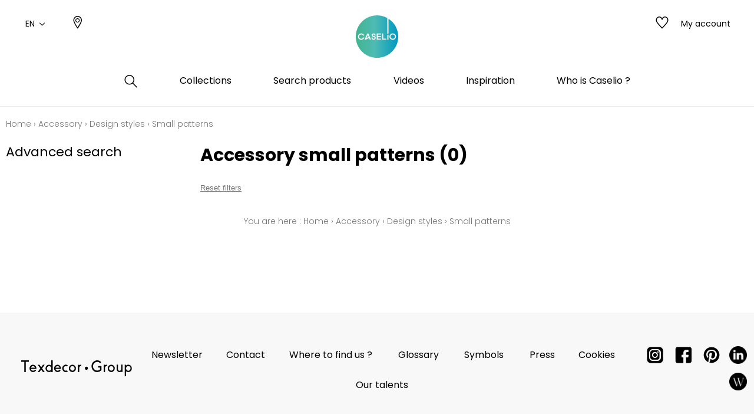

--- FILE ---
content_type: application/javascript; charset=UTF-8
request_url: https://www.caselio.com/static/version1764060498/frontend/texdecor/caselio/en_GB/Omikron_Factfinder/js/search-redirect.min.js
body_size: 117
content:
define(['factfinder'],function(factfinder){'use strict';return function(options,element){if(!options.targetUrl||window.location.href.indexOf(options.targetUrl)===0)return;element.addEventListener('before-search',function(event){if(['productDetail','getRecords'].lastIndexOf(event.detail.type)===-1){event.preventDefault();delete event.detail.type;window.location=options.targetUrl+factfinder.common.dictToParameterString(event.detail);}});}});